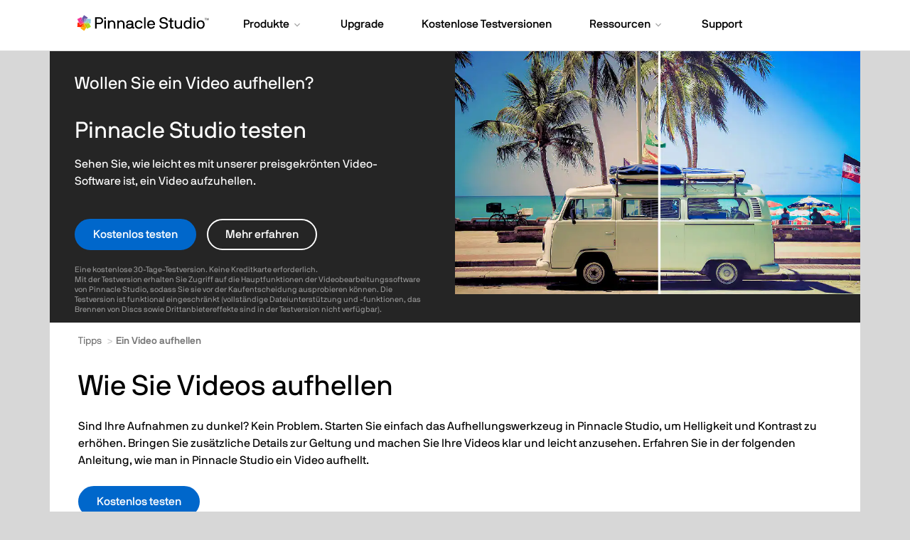

--- FILE ---
content_type: text/html; charset=utf-8
request_url: https://www.pinnaclesys.com/de/tips/corrections/video-brightener/
body_size: 7846
content:
<!doctype html>
<html lang="de">
<head>
<meta charset="utf-8">
<meta http-equiv="X-UA-Compatible" content="IE=edge">
<meta name="viewport" content="width=device-width, initial-scale=1">


<title>
Wie man in Pinnacle Studio ein Video afhellt
</title>
<meta name="description" content="
Wollen Sie erfahren, wie man ein Video aufhellt? Dann schauen Sie sich diese Kurzanleitung von Pinnacle Studio an! Wir zeigen Ihnen, was Sie benötigen, um Videos aufzuhellen. Pinnacle Studio jetzt testen!
">
<meta property="og:title" content="Pinnacle Studio 25 | Powerful Video Editing Software" />
<meta property="og:description" content="Choose Pinnacle Studio 25 for its powerful and precise video editing tools that inspire limitless creative opportunities for advanced moviemaking. Learn more!" />
<meta property="og:image" content="https://www.pinnaclesys.com/static/pin/images/social/pinn25-og.jpg" />
<meta name="twitter:title" content="Pinnacle Studio 25 | Powerful Video Editing Software">
<meta name="twitter:description" content="Choose Pinnacle Studio 25 for its powerful and precise video editing tools that inspire limitless creative opportunities for advanced moviemaking. Learn more!">
<meta name="twitter:image" content="https://www.pinnaclesys.com/static/pin/images/social/pinn25-og.jpg">
<meta name="twitter:card" content="summary_large_image">




	
		
<link rel="alternate" hreflang="x-default" href="https://www.pinnaclesys.com/en/tips/corrections/video-brightener/" />
	

		
		
<link rel="alternate" hreflang="de-de" href="https://www.pinnaclesys.com/de/tips/corrections/video-brightener/" />
		
<link rel="alternate" hreflang="en" href="https://www.pinnaclesys.com/en/tips/corrections/video-brightener/" />
		
	

<link rel="shortcut icon" href="/static/pin/images/favicon.ico">
<link rel="canonical" href="https://www.pinnaclesys.com/de/tips/corrections/video-brightener/">
<link rel="preload" href="/static/common/fonts/nbinternationalproreg-webfont.woff2" as="font" type="font/woff2" crossorigin>
<link rel="preload" href="/static/common/fonts/nbinternationalpromed-webfont.woff2" as="font" type="font/woff2" crossorigin>
<style>
@font-face{font-family:'NB-International';font-weight:400;font-style:normal;font-display:swap;src:url(/static/common/fonts/nbinternationalproreg-webfont.woff2) format('woff2')}@font-face{font-family:'NB-International';font-weight:400;font-style:italic;font-display:swap;src:url(/static/common/fonts/nbinternationalproita-webfont.woff2) format('woff2')}@font-face{font-family:'NB-International';font-weight:200;font-style:normal;font-display:swap;src:url(/static/common/fonts/nbinternationalprolig-webfont.woff2) format('woff2')}@font-face{font-family:'NB-International';font-weight:200;font-style:italic;font-display:swap;src:url(/static/common/fonts/nbinternationalproligita-webfont.woff2) format('woff2')}@font-face{font-family:'NB-International';font-weight:500;font-style:normal;font-display:swap;src:url(/static/common/fonts/nbinternationalpromed-webfont.woff2) format('woff2')}@font-face{font-weight:500;font-style:italic;font-display:swap;font-family:'NB-International';src:url(/static/common/fonts/nbinternationalpromedita-webfont.woff2) format('woff2')}@font-face{font-weight:700;font-style:normal;font-display:swap;font-family:'NB-International';src:url(/static/common/fonts/nbinternationalprobol-webfont.woff2) format('woff2')}@font-face{font-family:'NB-International';font-weight:700;font-style:italic;font-display:swap;src:url(/static/common/fonts/nbinternationalprobolita-webfont.woff2) format('woff2')}
</style>
<link rel="stylesheet" href="/static/common/css/bootstrap.min.css">
<link rel="stylesheet" href="/static/common/css/styles.css">
<link rel="preload" href="/static/common/fonts/glyphicons-halflings-regular.woff2" as="font" crossorigin="anonymous">
<link href="/static/common/css/magnific-popup.css" rel="stylesheet">

<link href="/static/pin/css/products/styles.css" rel="stylesheet">
<link rel="stylesheet" href="/static/pin/css/pages/seo/styles.css">
<link rel="stylesheet" href="/static/pin/css/pages/seo/feature-pages.css">
<link rel="stylesheet" href="/static/pin/css/pages/seo/tips.css">


<link rel="preconnect" href="https://www.googletagmanager.com">
<link rel="preload" href="/static/common/scripts/gtm/gtm-container.min.js" as="script"></link>
<script src="/static/common/scripts/gtm/gtm-container.min.js"></script>

<link rel="preload" href="/static/common/scripts/jquery-3.6.0.min.js" as="script"></link>
<link rel="preload" href="/static/common/scripts/dynamic-pricing/dynamic-pricing-promotions.min.js" as="script"></link>

<script src="/static/common/scripts/jquery-3.6.0.min.js"></script>
<script src="/static/common/scripts/dynamic-pricing/dynamic-pricing-promotions.min.js"></script>

<script src="https://cdn.optimizely.com/js/26745770617.js"></script>
</head>
<body id="pinnacle" class="pinnacle " style="" >
    <dl id="headersw" data-promo-sku="pinnaclesys">
        <dt data-promo-style="text-align"> <a data-promo-link="hswLink">
            <div class="hsw-msg" data-promo-style="background-color"> <div class="container"><span data-promo-text="hsw" data-promo-style="color" style="display:none;"></span> <img data-promo-image="hsw" style="display:none;"></div> </div>
            </a> </dt>
        <dd class="hsw-dtl" data-promo-style="text-align">
            <div aria-labelledby="headingOne"> <span data-promo-text="hswDetails" class="hswDetails"></span> </div>
        </dd>
    </dl>

<nav id="sitenav" class="navbar mega navbar-white pin">
  <div class="container">
    <div class="navbar-header">
      <button type="button" class="navbar-toggle collapsed" data-toggle="collapse" data-target="#navbar" aria-expanded="false" aria-controls="navbar"> <span class="sr-only">Navigation umschalten</span> <span class="icon-bar"></span><span class="icon-bar"></span><span class="icon-bar"></span> </button>
	  <a class="navbar-brand" href="/de/" data-track-event="e_navigation" data-track-attr-navlocation="header-navbar" data-track-attr-navcontent="topNav-pin"><img src="/static/pin/images/pin-logo.svg" alt="Pinnacle" title="Pinnacle"></a>
	</div>
    <div id="navbar" class="navbar-collapse collapse">
      <div class="nav-center">
        <ul class="nav navbar-nav topnav">
          <li class="li-products dropdown"> <a href="#" class="dropdown-toggle" data-hover="dropdown" data-toggle="dropdown" role="button" aria-haspopup="true" aria-expanded="false"><span class="nav-item">Produkte</span> <span class="drop-grey"></span></a>
            <ul class="dropdown-menu mega-full-width">
              <li>
                <div class="mega-content">
                  <div class="row nav-flex">
                    <div class="col-xs-12 col-sm-4 col-md-4 icon-col">
                      <div class="h5 icon video-editing-icon">Videobearbeitung</div>
                      <ul class="nav-items">
                        <li><a href="/de/products/studio/standard/" data-track-event="e_navigation" data-track-attr-navlocation="header-navbar" data-track-attr-navcontent="topNav-products-pin-studio-std">Pinnacle Studio</a></li>
                        <li><a href="/de/products/studio/ultimate/" data-track-event="e_navigation" data-track-attr-navlocation="header-navbar" data-track-attr-navcontent="topNav-products-pin-studio-ult">Pinnacle Studio Ultimate</a></li>
                        <li class="mar-t-10"><a href="/de/products/studio/" class="nav-link" data-track-event="e_navigation" data-track-attr-navlocation="header-navbar" data-track-attr-navcontent="topNav-menu-products">Pinnacle Studio-Produktlinie</a></li>
                      </ul>
                    </div>
                    <div class="col-xs-12 col-sm-4 col-md-3 border-left icon-col">
                      <div class="h5 icon other-icon">Weitere Produkte</div>
                      <ul class="nav-items">
                        <li><a href="/de/products/dazzle/dvd-recorder-hd/" data-track-event="e_navigation" data-track-attr-navlocation="header-navbar" data-track-attr-navcontent="topNav-products-other-dazzle-dvd-recorder">Dazzle DVD Recorder</a></li>
                        <li><a href="/de/products/multicam-capture/" data-track-event="e_navigation" data-track-attr-navlocation="header-navbar" data-track-attr-navcontent="topNav-products-other-multicam-capture">MultiCam Capture</a></li>
                      </ul>
                    </div>
                    <div class="col-xs-12 col-sm-4 col-md-5 feature-col">
                      <div class="row feature-product">
                        <div class="col-md-6 col-lg-6">
                          <div class="nav-ft-image"><a href="/de/free-trials/" data-track-event="e_navigation" data-track-attr-navlocation="header-navbar" data-track-attr-navcontent="topNav-products-feature-download-pin">
                            <div class="feature-description">
                              <p><span>Pinnacle Studio herunterladen</span></p>
                            </div>
                            </a> </div>
                        </div>
                        <div class="col-xs-12 col-sm-12 col-md-6 col-lg-6 gray-wrap">
                          <div class="feature-info">
                            <div class="h5">Upgrade</div>
                            <p>Holen Sie sich die neueste Version von <span class="nowrap">Pinnacle Studio.</span></p>
                            <p><a href="/de/upgrade/studio/" data-track-event="e_navigation" data-track-attr-navlocation="header-navbar" data-track-attr-navcontent="topNav-product-upgrade" class="nav-link">Jetzt upgraden</a></p>
                          </div>
                        </div>
                      </div>
                    </div>
                  </div>
                </div>
              </li>
            </ul>
          </li>
          <li class="li-special-offers"><a href="/de/upgrade/studio/" data-track-event="e_navigation" data-track-attr-navlocation="header-navbar" data-track-attr-navcontent="topNav-upgrade"><span class="nav-item">Upgrade</span></a></li>
          <li class="li-free-trials"><a href="/de/free-trials/" data-track-event="e_navigation" data-track-attr-navlocation="header-navbar" data-track-attr-navcontent="topNav-free-trials"><span class="nav-item">Kostenlose Testversionen</span></a></li>
          <!--li class="li-pricing"><a href="/de/pricing/?nav=prc"><span class="nav-item">Pricing</span></a></li-->
          <li class="li-resources dropdown"><a href="#" class="dropdown-toggle" data-toggle="dropdown" data-hover="dropdown" role="button" aria-haspopup="true" aria-expanded="false"><span class="nav-item">Ressourcen</span> <span class="drop-grey"></span></a>
            <ul class="dropdown-menu mega-full-width">
              <li>
                <div class="mega-content">
                  <div class="row nav-flex">
                    <div class="col-xs-12 col-sm-4 col-md-3 gray-col">
                      <div class="h5 icon resources-icon">Ressourcen</div>
                      <ul class="nav-items">
                        <li><a href="/de/learn/" data-track-event="e_navigation" data-track-attr-navlocation="header-navbar" data-track-attr-navcontent="topNav-resources-learn">Lerncenter</a></li>
                        <li><a href="https://learn.corel.com/video-tutorials/pinnacle-studio-tutorials/whats-new-in-pinnacle-studio/?_gl=1*1vdhm0b*_ga*MTk4OTgxMzA2Mi4xNjgzNjQxNDEw*_ga_B2HX77LGVW*MTY4MzY0MTQwOS4yLjEuMTY4NTQ2NzM0OS41OS4wLjA." target="_blank" data-track-event="e_navigation" data-track-attr-navlocation="header-navbar" data-track-attr-navcontent="topNav-resources-tutorials">Tutorials</a></li>
                        <li><a href="http://help.pinnaclesys.com/pinnacle/how-to/index.html?app=Pinnacle-Studio&lang=de" target="_blank" data-track-event="e_navigation" data-track-attr-navlocation="header-navbar" data-track-attr-navcontent="topNav-resources-user-guide">Benutzerhandbuch</a></li>
                      </ul>
                    </div>
                    <div class="col-xs-12 col-sm-4 col-md-4 icon-col">
                      <div class="h5 icon guides-icon">Anleitungen</div>
                      <div class="row">
                        <div class="col-md-12">
                          <ul class="nav-items">
                            <li><a href="/de/tips/stop-motion/" data-track-event="e_navigation" data-track-attr-navlocation="header-navbar" data-track-attr-navcontent="topNav-resources-guides-stop-motion-animation">Stop-Motion-Animation</a></li>
                          </ul>
                        </div>
                      </div>
                    </div>
                    <div class="col-xs-12 col-sm-4 col-md-5 icon-col border-left">
                      <div class="h5 icon features-icon">Tipps</div>
                      <div class="col-xs-12">
                        <ul class="nav-items">
                          <li><a href="/de/tips/gopro-video/" data-track-event="e_navigation" data-track-attr-navlocation="header-navbar" data-track-attr-navcontent="topNav-resources-tips-gopro-video">GoPro-Videos</a></li>
                          <li><a href="/de/tips/4k-video/" data-track-event="e_navigation" data-track-attr-navlocation="header-navbar" data-track-attr-navcontent="topNav-resources-tips-4k-video">4K-Videos</a></li>
                          <li><a href="/de/tips/dvd/dvd-burner/" data-track-event="e_navigation" data-track-attr-navlocation="header-navbar" data-track-attr-navcontent="topNav-resources-tips-dvd-burner">DVDs brennen</a></li>
                        </ul>
                      </div>
                    </div>
                  </div>
                </div>
              </li>
            </ul>
          </li>
          <li class="li-support"><a href="/de/support/" data-track-event="e_navigation" data-track-attr-navlocation="header-navbar" data-track-attr-navcontent="topNav-support"><span class="nav-item">Support</span></a></li>
        </ul>
      </div>
    </div>
  </div>
</nav>
<script>
    function openChat(){
    var height = 800;
    var width = 576;
    var top = screen.height;
    var left = screen.width;
    window.open(
        'https://chat.corel.com/?group=pinnacle&language=de', 
        'corelchat', 
        'location=yes,height='+height+',width='+width+',top='+top+',left='+left+',resizable=0,status=yes'
    );
	}
</script>
 


<!--/header-container-->
<div class="container product-page">
  <div class="row hero">
    <div class="col-sm-6">
      <div class="text-holder">
        <h3>Wollen Sie ein Video aufhellen?</h3>
        <h2>Pinnacle Studio testen</h2>
        <p>Sehen Sie, wie leicht es mit unserer preisgekrönten Video-Software ist, ein Video aufzuhellen.</p>
		<div class="button clearfix" style="padding-bottom: 10px;"> 
		  <a href="https://cdn.pinnaclesys.com/trial/1/PinnacleTrial_ESD.exe" data-track-event="e_trialDownload" data-track-attr-productsku="ESDPNST26STML" class="btn btn-primary" role="button" id="pin-trial-de">Kostenlos testen</a>
		  <a href="/de/products/studio/ultimate/" class="btn btn-secondary dark learn-more" role="button">Mehr erfahren</a>
		</div>
		<p class="disclaimer">Eine kostenlose 30-Tage-Testversion. Keine Kreditkarte erforderlich.<br>
		Mit der Testversion erhalten Sie Zugriff auf die Hauptfunktionen der Videobearbeitungssoftware von Pinnacle Studio, sodass Sie sie vor der Kaufentscheidung ausprobieren können. Die Testversion ist funktional eingeschränkt (vollständige Dateiunterstützung und -funktionen, das Brennen von Discs sowie Drittanbietereffekte sind in der Testversion nicht verfügbar).</p>
      </div>
    </div>
    <div class="col-sm-6 image">
      <img intrinsicsize="900x540" height="540" width="900" src="/static/pin/images/pages/tips/corrections/video-brightener-hero.jpg" alt="Ein Video aufhellen"/>
    </div>
  </div>
  <!-- end row -->

  <div class="row">
    <div class="main-content wide">
      <div class="content">
        <ol class="breadcrumb">
          <li><a href="/de/tips/">Tipps</a></li>
          <li class="active">Ein Video aufhellen</li>
        </ol>

        <h1>Wie Sie Videos aufhellen</h1>
        <p>Sind Ihre Aufnahmen zu dunkel? Kein Problem. Starten Sie einfach das Aufhellungswerkzeug in Pinnacle Studio, um Helligkeit und Kontrast zu erhöhen. Bringen Sie zusätzliche Details zur Geltung und machen Sie Ihre Videos klar und leicht anzusehen. Erfahren Sie in der folgenden Anleitung, wie man in Pinnacle Studio ein Video aufhellt.</p>
        <div class="button clearfix"> <a href="https://cdn.pinnaclesys.com/trial/1/PinnacleTrial_ESD.exe" data-track-event="e_trialDownload" data-track-attr-productsku="ESDPNST26STML" data-track-attr-context="trial-2" class="btn btn-primary" role="button" id="pin-trial-de" >Kostenlos testen</a></div>

        <div class="tutorial">
          <div class="row">
            <div class="col-sm-6">
              <h2><span class="number">1.</span> Pinnacle Studio installieren</h2>
              <p>Um die Videobearbeitungssoftware Pinnacle Studio auf Ihrem PC zu installieren, laden Sie die obige Installationsdatei herunter und führen Sie sie aus. Folgen Sie den weiteren Anweisungen auf dem Bildschirm, um den Setup-Vorgang abzuschließen.</p>
            </div>
            <div class="col-sm-6"></div>
          </div>
          <div class="row">
            <div class="col-sm-6">
              <h2><span class="number">2.</span> Öffnen Sie das Editor-Fenster.</h2>
              <p>Ziehen Sie das Video aus der Bibliothek auf die Zeitleiste. Wählen Sie in der <strong>Bearbeiten</strong>-Registerkarte das <strong>Editor</strong>-Fenster. Dadurch wird das Editor-Fenster geöffnet und eine Optionen-Leiste oben angezeigt.</p>
            </div>
            <div class="col-sm-6"><img intrinsicsize="720x450" height="450" width="720" src="/static/pin/images/pages/tips/corrections/video-brightener-1.jpg" alt="Öffnen Sie das Editor-Fenster"></div>
          </div>
          <div class="row">
            <div class="col-sm-6">
              <h2><span class="number">3.</span> Helligkeit erhöhen</h2>
			  <p>Wählen Sie in der Optionen-Leiste <strong>Korrekturen > Verbessern</strong>. Auf der <strong>Verbessern</strong>-Registerkarte finden Sie verschiedene Möglichkeiten, Videos aufzuhellen.</p>
            </div>
            <div class="col-sm-6"><img intrinsicsize="720x450" height="450" width="720" src="/static/pin/images/pages/tips/corrections/video-brightener-2.jpg" alt="Helligkeit erhöhen"></div>
          </div>
        </div>
        <!-- END tutorial -->
      </div>
        <div class="feature-list">
            <h2>Mit Pinnacle Studio kann man viel mehr machen als nur Videos aufzuhellen.</h2>
			<p>Schauen Sie sich einige weitere Funktionen zur Videobearbeitung an, die Pinnacle Studio Ihnen bietet, wie <a href="/de/tips/corrections/video-resolution/">Wie man die Videoauflösung anpasst</a>, <a href="/de/tips/corrections/video-aspect-ratio-changer/">Wie man das Seitenverhältnis eines Videos ändert</a>, <a href="/de/tips/corrections/improve-video-quality/">Wie man die Videoqualität verbessert</a> und weitere! Jetzt ist es einfacher denn je, hochqualitative Filme und Videos zu erstellen. Bringen Sie Ihre Videos mit Pinnacle Studio auf ein höheres Niveau</p>
			
            <div class="row">
                <div class="col-xs-3 feature">
                    <a href="/de/tips/make/youtube-video-maker/"><img intrinsicsize="900x540" height="540" width="900" src="/static/pin/images/pages/tips/make/youtube-video-maker-hero.jpg" alt="YouTube-Video erstellen"></a>
                    <span class="number">So erstellen Sie ein YouTube-Video</span>
                </div>
                <div class="col-xs-3 feature">
                    <a href="/de/tips/make/make-a-movie/"><img intrinsicsize="900x540" height="540" width="900" src="/static/pin/images/pages/tips/make/make-a-movie-hero.jpg" alt="Einen Film machen"></a>
                    <span class="number">Wie man einen Film macht</span>
                </div>
                <div class="col-xs-3 feature">
                    <a href="/de/tips/make/make-a-film/"><img intrinsicsize="900x540" height="540" width="900" src="/static/pin/images/pages/tips/make/make-a-film-hero.jpg" alt="Filme machen"></a>
                    <span class="number">Wie man Filme macht</span>
                </div>
                <div class="col-xs-3 feature">
                    <a href="/de/tips/make/make-a-music-video/"><img intrinsicsize="900x540" height="540" width="900" src="/static/pin/images/pages/tips/make/make-a-music-video-hero.jpg" alt="Ein Musikvideo erstellen"></a>
                    <span class="number">Wie man Musikvideos erstellt</span>
                </div>
            </div>
        </div>
        <!-- end feature-list -->


      <div class="content">
        <div class="center">
            <h2>Holen Sie sich die beste Software zum Aufhellen von Videos, die es gibt</h2>
            <p>Wollen Sie ein Video aufhellen? Mit den leistungsstarken Videobearbeitungsfunktionen von Pinnacle Studio können Sie die Helligkeit Ihrer Videos ganz einfach ändern; machen Sie Ihr Video heller oder dunkler, um es besser betrachten zu können. Klicken Sie unten, um Ihre kostenlose 30-tägige Testversion herunterzuladen und Pinnacle Studio jetzt zu testen!</p>
            <div class="button clearfix"> 
              <a href="https://cdn.pinnaclesys.com/trial/1/PinnacleTrial_ESD.exe" data-track-event="e_trialDownload" data-track-attr-productsku="ESDPNST26STML" data-track-attr-context="trial-3" class="btn btn-primary" role="button" id="pin-trial-de">Kostenlose testversion herunterladen</a>
            </div>
        </div>
    </div>
    <!-- end main-content wide -->
  </div>
  <!-- end row -->
</div>
    </div>
<!-- end product-page -->


<footer id="pin">
	<div class="ft-links footer-nav">
	  <div class="container">
		<div class="row">
		  <div class="col-lg-3 col-md-4 col-sm-4 logo-wrapper">
			<div class="footer-logo"> <a href="/" data-track-event="e_navigation" data-track-attr-navlocation="footer-nav" data-track-attr-navcontent="footerlink-pin"> <img src="/static/pin/images/pin-logo-white.svg" class="img-responsive" alt="Pinnacle Studio" title="Pinnacle Studio"> </a> </div>
			<div class="">
			  <ul class="ft-social-list">
				<li class="yt"><a rel="noopener" href="https://www.youtube.com/user/PinnacleStudioLife" data-track-event="e_navigation" data-track-attr-navlocation="footer-nav" data-track-attr-navcontent="footerlink-social-youtube" target="_blank" title="Pinnacle Studio YouTube" alt="Pinnacle Studio YouTube">
				  <svg id="YouTube" xmlns="http://www.w3.org/2000/svg" width="20" height="14.018" viewBox="0 0 20 14.018">
					<path id="vector" d="M17.792,1.415a2.519,2.519,0,0,1,1.771,1.771A26.113,26.113,0,0,1,20,8a25.648,25.648,0,0,1-.424,4.814A2.519,2.519,0,0,1,17.8,14.585c-1.553.424-7.8.424-7.8.424s-6.252,0-7.8-.424A2.519,2.519,0,0,1,.424,12.814,25.722,25.722,0,0,1,0,8,26.316,26.316,0,0,1,.411,3.2,2.519,2.519,0,0,1,2.182,1.428C3.736,1,9.987.991,9.987.991S16.239.991,17.792,1.415ZM13.184,8,8,11V5Z" transform="translate(0 -0.991)" fill-rule="evenodd"/>
				  </svg>
				  </a></li>
			  </ul>
			</div>
			<p class="ft-copyright">Copyright © <span id="current-year">2023</span> Corel Corporation. <span class="wrap">Alle Rechte vorbehalten.</span></p>
		  </div>
		  <div class="col-lg-9 col-md-8 col-sm-7">
			<div class="row">
			  <div class="col-lg-4 col-xs-4 footer-nav-item">
				<div class="h6">Produkte</div>
				<ul class="ft-menu-list">
				  <li><a href="/de/products/studio/" data-track-event="e_navigation" data-track-attr-navlocation="footer-nav" data-track-attr-navcontent="footerlink-products-pinnacle-studio">Pinnacle Studio</a></li>
				  <li><a href="/de/products/studio/ultimate/" data-track-event="e_navigation" data-track-attr-navlocation="footer-nav" data-track-attr-navcontent="footerlink-products-pinnacle-studio-ult">Pinnacle Studio Ultimate</a></li>
				  <li><a href="/de/products/dazzle/dvd-recorder-hd/" data-track-event="e_navigation" data-track-attr-navlocation="footer-nav" data-track-attr-navcontent="footerlink-products-dazzle-dvd-recorder">Dazzle DVD Recorder</a></li>
				  <li><a href="/de/products/multicam-capture/" data-track-event="e_navigation" data-track-attr-navlocation="footer-nav" data-track-attr-navcontent="footerlink-products-multicam-capture">MultiCam Capture</a></li>
				</ul>
			  </div>
			  <div class="col-lg-4 col-xs-4 footer-nav-item">
				<div class="h6">Schnellverknüpfungen</div>
				<ul class="ft-menu-list">
				  <li><a href="/de/upgrade/studio/" data-track-event="e_navigation" data-track-attr-navlocation="footer-nav" data-track-attr-navcontent="footerlink-quicklinks-upgrade-software">Software upgraden</a></li>
				  <li><a href="/de/register/products/" data-track-event="e_navigation" data-track-attr-navlocation="footer-nav" data-track-attr-navcontent="footerlink-quicklinks-register">Software registrieren</a></li>
				  <li><a href="http://learn.corel.com/video-tutorials/pinnacle-studio-tutorials/" target="_blank" data-track-event="e_navigation" data-track-attr-navlocation="footer-nav" data-track-attr-navcontent="footerlink-quicklinks-tutorials">Tutorials</a></li>
				  <li><a class="popup-link" href="/static/common/modals/corel-advantage/de.html" data-track-event="e_navigation" data-track-attr-navlocation="footer-nav" data-track-attr-navcontent="footerlink-quicklinks-corel-advantage">The Corel Advantage</a></li>
				</ul>
			  </div>
			  <div class="col-lg-4 col-xs-4 footer-nav-item">
				<div class="h6">Rechtliche Hinweise</div>
				<ul class="ft-menu-list">
				  <li><a rel="noopener" href="https://www.corel.com/en/terms-of-use/" data-track-event="e_navigation" data-track-attr-navlocation="footer-nav" data-track-attr-navcontent="footerlink-legal-terms-of-use" target="_blank">Nutzungsbedingungen</a></li>
				  <li><a rel="noopener" href="https://www.corel.com/privacy/" data-track-event="e_navigation" data-track-attr-navlocation="footer-nav" data-track-attr-navcontent="footerlink-legal-privacy" target="_blank">Datenschutz</a></li>
				  <li><a href="https://www.corel.com/cookies/" data-track-event="e_navigation" data-track-attr-navlocation="footer-nav" data-track-attr-navcontent="footerlink-legal-cookies">Cookies</a></li>
				  <li><a href="https://www.corel.com/eula/" data-track-event="e_navigation" data-track-attr-navlocation="footer-nav" data-track-attr-navcontent="footerlink-legal-eula">EULA</a></li>
				  <li><a href="https://www.corel.com/de/legal-information/" data-track-event="e_navigation" data-track-attr-navlocation="footer-nav" data-track-attr-navcontent="footerlink-legal">Rechtliche Hinweise</a></li>
				  <li><a href="https://www.corel.com/privacy/form/" data-track-event="e_navigation" data-track-attr-navlocation="footer-nav" data-track-attr-navcontent="footerlink-legal-privacy-form" target="_blank" rel="noopener">Meine Informationen nicht verkaufen/weitergeben</a></li>
				  <li><a class="optanon-show-settings" data-track-attr-navlocation="footer-nav" data-track-attr-navcontent="footerlink-legal-manage-cookies">Meine Cookies verwalten</a></li>
				  <li><a href="https://www.corel.com/de/imprint/" data-track-event="e_navigation" data-track-attr-navlocation="footer-nav" data-track-attr-navcontent="footerlink-legal-impressum">Impressum</a></li>
				</ul>
			  </div>
			</div>
		  </div>
		</div>
		<div class="footer-bar">
		  <div class="lang">
			<div class="btn-group language-selector">
			  <button type="button" class="btn dropdown-toggle" id="dropdownMenuLang" data-toggle="dropdown" aria-haspopup="true" aria-expanded="false"><i class="bi bi-globe2"></i><span class="loc px-2"></span><i class="bi-chevron-up"></i> </button>
			  <ul class="dropdown-menu lang-selector" aria-labelledby="dropdownMenuLang">
				
				<li class="selected">
				<a href="/de/" onclick="tracking.languageChange (window.location.pathname.split('/')[1], 'de');">Deutsch</a>
				</li>
				
				<li >
				<a href="/en/" onclick="tracking.languageChange (window.location.pathname.split('/')[1], 'en');">English</a>
				</li>
				
				<li >
				<a href="/es/" onclick="tracking.languageChange (window.location.pathname.split('/')[1], 'es');">Español</a>
				</li>
				
				<li >
				<a href="/fr/" onclick="tracking.languageChange (window.location.pathname.split('/')[1], 'fr');">Français</a>
				</li>
				
				<li >
				<a href="/it/" onclick="tracking.languageChange (window.location.pathname.split('/')[1], 'it');">Italiano</a>
				</li>
				
				<li >
				<a href="/nl/" onclick="tracking.languageChange (window.location.pathname.split('/')[1], 'nl');">Nederlands</a>
				</li>
				
			  </ul>
			</div>
			<script>
				var langName = $('.lang-selector li.selected a').text();

				$(function() {
				  $('#dropdownMenuLang .loc').append(langName);
				});
			  </script>
		  </div>
		</div>
	  </div>
	</div>
  </footer>
  <div id="pcu_data" style="display:none">PageDimension:1200,750</div>


<script src="/static/common/scripts/_common-footer-scripts-async.min.js" async></script>
<script src="/static/common/scripts/dynamic-pricing/dynamic-pricing.optinmonster.min.js" async></script>
<script src="/static/common/scripts/_common-footer-scripts.min.js"></script>
<script src="/static/common/scripts/jquery.lazyloadxt.extra.min.js"></script>
<script src="/static/common/scripts/jquery.magnific-popup.min.js"></script>
<script>
$(function() {
  $('.hsw-popup').magnificPopup({type:'image'});
  // HSW toggle
	$('#headersw dt').click(function(){
		if(!$.trim( $(".hswDetails").html() ).length) {
            $(".hsw-dtl").css("display", "none");
        } else {
			$(".hsw-dtl").slideToggle();
		}
	});
	//HSW styles
	startHSW();
	var HSWpromoTimeout = 0;
	var HSWtotalWait = 3000;
	var HSWinterval = 100;
	function startHSW() {
		setTimeout (function (){
			if (promotions.getPromosDisplayed()) {
				var hswbg = $('.hsw-msg').css('background-color');
				var hswcolor = $('.hsw-msg span').css('color');
				$('.hsw-btn').css({color:hswbg, background:hswcolor});
			}
			else {
				if (HSWpromoTimeout < HSWtotalWait) {
					HSWpromoTimeout += interval;
					startHSW();
				}
			}
		}, interval);
	}
});
//Footer date
var mySpan = document.getElementById("current-year");
if (mySpan != null) {
	mySpan.innerHTML = new Date().getFullYear();
}
// Dynamic promos popup
registerPopup();
var promoTimeout = 0;
var totalWait = 3000;
var interval = 100;
function registerPopup() {
	setTimeout (function (){
		if (promotions.getPromosDisplayed()) {
			/*$('.promo-popup-link').magnificPopup({type: 'ajax'});*/
		}
		else {
			if (promoTimeout < totalWait) {
				promoTimeout += interval;
				registerPopup();
			}
		}
	}, interval);
}
//Countdown
var pathArray = window.location.pathname.split('/');
var paramLang = pathArray[1];

startCountdown();
function startCountdown() {
	setTimeout (function (){
		if (promotions.getPromosDisplayed()) {
			var countdownExpiry = promotions.getCountdownExpiry();
			if (!countdownExpiry) {
				return;
			}
			$('#simple_timer').syotimer({
				year: countdownExpiry.year,
				month: countdownExpiry.month,
				day: countdownExpiry.day,
				hour: countdownExpiry.hour,
				minute: 00,
				timeZone: -5,
				lang: paramLang
			});
            $('.simple_timer_bn').syotimer({
                year: countdownExpiry.year,
                month: countdownExpiry.month,
                day: countdownExpiry.day,
                hour: countdownExpiry.hour,
                minute: 00,
                timeZone: -5,
                lang: paramLang
            });
		}
		else {
			if (promoTimeout < totalWait) {
				promoTimeout += interval;
				startCountdown();
			}
		}
	}, interval);
}
// ipm
if (pricing.getQueryStringParam('ipm') == 'true') {
	$('.hideInIPM').hide();
}
</script>


<script>
$(function () {
	$('[data-toggle="popover"]').popover();

	var currency = pricing.getCurrency();
	if (currency != "en-AU" && currency != "ja-JP" && currency != "es-MX" && currency != "en-NZ" && currency != "en-ZA" && currency != "pl-PL" && currency != "pt-BR" && currency != "ru-RU" && currency != "zh-HK" && currency != "zh-TW") {
		$('.li-dazzle').css('display','block');
		$('.ap-hardware').css('display','block');
		$('.home-bucket.dazzle').css('display','block');
	}
	else {
		$('.home-bucket.pin-ult').css('display','block');
	}
	if (currency == "en-US") {
		$('.home-bucket.academic').css('display','block');
	}
	else {
		$('.home-bucket.updates').css('display','block');
	}
	if (currency == "de-DE") {
		$('.de-only').css('display','inline-block');
	}
});
</script>

<script src="https://maxcdn.bootstrapcdn.com/bootstrap/3.3.7/js/bootstrap.min.js" integrity="sha384-Tc5IQib027qvyjSMfHjOMaLkfuWVxZxUPnCJA7l2mCWNIpG9mGCD8wGNIcPD7Txa" crossorigin="anonymous"></script>

<!-- Google Code for Remarketing tag -->
<script>
/* <![CDATA[ */
var google_conversion_id = 998597908;
var google_conversion_label = "3rAICIynggUQlMqV3AM";
var google_custom_params = window.google_tag_params;
var google_remarketing_only = true;
/* ]]> */
</script>
<script src="//www.googleadservices.com/pagead/conversion.js"></script>
<noscript>
<div style="display:inline;">
<img height="1" width="1" style="border-style:none;" alt="" src="//googleads.g.doubleclick.net/pagead/viewthroughconversion/998597908/?value=1.00&amp;currency_code=USD&amp;label=3rAICIynggUQlMqV3AM&amp;guid=ON&amp;script=0"/>
</div>
</noscript>

<script src="/static/common/scripts/asset-telemetry/obfuscated_pinnaclesys.js"></script>
<script src="/static/pin/scripts/downloadtrial.js"></script>
 


<script>
promotions.init(["_BUYURL_DEFAULT_"]);
promotions.display();
</script>
</body>
</html>

--- FILE ---
content_type: text/css
request_url: https://www.pinnaclesys.com/static/pin/css/products/styles.css
body_size: 756
content:
img.product-box {width: 100%;}
.product-row .products {padding-top: 1em; padding-bottom: 1em;}
.creative-packs-list ul { padding: 0; margin: 0; list-style-type: none ;}
.all-products {margin-top: 2em;}
.desc { font-style: italic; margin-top: -10px;}
.no-wrap {white-space: nowrap;}
.product-name { text-align: center; color: #000; border-top-left-radius: 5px; border-top-right-radius: 5px; position: relative}
.product-name h3 { margin: 0; font-weight: bold;}
.product-name p {margin-bottom: 0;}
.products-studio, .products-studio:hover { color: inherit; text-decoration: none;}
.is-table-row .product-info { background: #fff; border-radius: 5px; height: 100%; box-shadow: 0 0 5px #888888;}
.buy.options {text-align: center;}
.lto-badge.family p { font-weight: bold; color: #EA552B; margin: 0;}
.list-box ul li:before { content: "\e013"; font-family: 'Glyphicons Halflings'; color: #458e48; display: inline-block; margin-left: -1.55em; width: 1.55em; -webkit-text-stroke: 1px white;}
.product-highlights {padding: 20px 0 40px;}
.product-highlights .new, .product-highlights .enhanced { font-weight: bold; color: #EA562D; text-transform: uppercase;}
.list-box h4 { font-size: 100%; font-weight: bold;}
.list-box { padding-left: 15px; padding-right: 15px; padding-top: 15px; padding-bottom: 15px;}
.list-box ul {padding-left: 22px;list-style: none;}
.is-table-row .prod-studio, .is-table-row .prod-plus, .is-table-row .prod-ult {display: flex; flex-direction: column;}
.row.equal { display: flex; flex-wrap: wrap;}
.family .hero .new-inline { color: #333 !important; }
.family .new-inline { color: #333; font-weight: 600; }
.new-inline, .improved-inline, .enhanced-inline { font-weight: 700; text-transform: uppercase; font-style: italic; color: #009cff !important; }
.label.label-promo {background-color: rgb(171, 74, 220); font-weight: 500; width: 100%; display: inline-block; padding: 10px; font-size: 14px; text-transform: uppercase; border-radius: 5px 5px 0 0; margin-top: 0}
.label-promo-container {position: absolute; width: 100%;}
.list-box li.disable-item {color: #d4d4d4}
.list-box li.disable-item:before {color: #d4d4d4; content: "\e014"; font-family: 'Glyphicons Halflings';}
.product-links {margin-bottom: 30px; text-align: center; font-size: 16px;}
.product-boxshot {margin: 0 auto; padding-top: 40px; max-width: 180px; text-align: center;}
.panel-heading {font-size: 20px;}
#video-editing-software .intro p { font-size: 16px; }
#video-editing-software .product-highlights p { font-size: 18px; }

@media (max-width: 767px) {
	.product-info {margin-bottom: 20px;}
	.product-highlights {padding: 40px 0;}
	#video-editing-software .intro p, .product-highlights p { font-size: 14px; }
}

--- FILE ---
content_type: text/css
request_url: https://www.pinnaclesys.com/static/pin/css/pages/seo/styles.css
body_size: 1855
content:
body { background: #d7d7d7; }
.products nav ul.top-level li.li-products a.top { background: #000000 !important; color: #DBE0EB !important; }
footer { margin-top: 0em; }
.breadcrumb { list-style-type: none; padding: 10px 25px 10px 25px !important; margin: 0 !important; float: left; border-top-left-radius: 0; border-top-right-radius: 0; background: rgba(0,0,0,.3) !important; }
.breadcrumb li { display: inline; padding: 0; margin: 0; color: #fff; background: none; background-position: right 7px; text-shadow: 1px 1px 8px rgba(0,0,0,.3); }
.breadcrumb li.last { background: none; }
.breadcrumb li a { text-decoration: none; color: #fff; }
.breadcrumb li a:hover { color: #fff; }
.breadcrumb li.active { font-weight: bold; color: #fff; }
.button { text-align: center; }
a.BuyLink { margin: 0 6px 12px 0; text-decoration: none; line-height: 22px; }
.buttons { margin-top: 12px; }
.buttons p { margin-bottom: 0 !important; }
#sTop .inner { width: 1200px; margin: 0 auto; margin-left: -15px; padding: 0; display: table; background-color: #fff; background-repeat: no-repeat; background-position: 0 0; }
#sTop .inner.pro { background: url(/static/vsp/images/pages/seo/hero-vsp-2018.jpg); }
#sTop .inner.ult { background: url(/static/vsp/images/pages/seo/hero-vsu-2018.jpg); }
#box-shot { float: right; text-align: center; width: 25%; margin: 0; position: relative; margin: 10px 0 0 0; }
#info-product { margin: 0 auto; margin-top: 65px; padding: 20px 20px 20px 280px; display: inherit; color: #fff; }
#info-product .title { text-align: center; padding-top: 15px; }
#info-product .button { text-shadow: none; }
#info-product .button a { text-align: center; display: block; }
.button.clearfix { display: inline-block; }
.productPage_content .inner { background: #fff; min-width: 974px; max-width: 1200px; margin: 0 auto; display: table;/*padding: 150px 0 50px;/*text-align: center;*/ }
.inner p, .main-content.wide p { margin: 0 0 24px; }
.sample-image { text-align: center; margin: 40px 0; }
.main-content ul, .main-content ol { font-size: 16px !important; line-height: 22px !important; }
.main-content.two-col { width: 74% !important; float: left; }
.main-content.two-col .content, .main-content.wide .content { padding-left: 50px !important; padding-right: 50px !important; }
.main-content.wide { padding: 20px 0; background-color: #fff; ; }
.main-content.two-col .content h1 { font-size: 280%; font-weight: normal; margin-bottom: 20px; }
.side-content.two-col { width: 25%; float: right; border-left: 1px solid #ccc; }
.side-content .side-links { /* border-top: 1px solid #ccc; */ margin-left: 15px; margin-right: 15px; }
.side-content .side-links ul { padding: 0; margin: 0; list-style: none; }
.side-content .side-links ul li { font-size: 12px; }
.side-content .side-links ul.sublist { padding-left: 15px; }
.side-content .side-links h2 { font-size: 160%; font-weight: normal; padding: 0; margin: 10px 0 10px 0; }
.main-content h2, .side-content h2 { font-size: 22px !important; margin-top: 20px!important; margin-bottom: 10px!important; }
.main-content h3, .side-content h3 { clear: both; font-size: 19px !important; padding: 8px 0 8px 0; }
.main-content h4, .side-content h4 { font-size: 14px !important; line-height: 21px !important; }
.main-content p, .side-content .text-holder p, .main-content .wide p { font-size: 16px !important; line-height: 22px !important; }
#priceBar { position: relative; margin-top: 20px; padding: 0; }
#priceBar .BuyLink button { margin: 8px 0 9px; min-width: 0; padding-left: 25px; padding-right: 25px; }
#priceBar .price { margin: 0 0 12px; padding: 0; }
#priceBar .priceDisplayStrikethrough { font-size: 18px; line-height: 18px; color: #acacac; text-decoration: line-through; }
#priceBar .priceDisplayNormal { display: block; font-size: 25px; color: #333; font-family: Tahoma, Arial, Helvetica, sans-serif; }
#priceBar .styled-radio { padding-bottom: 10px; }
.styled-radio label { display: inline-block; cursor: pointer; position: relative; padding-left: 25px; margin-right: 15px; padding-left: 0; font-size: 13px; }
#priceBar .styled-select { width: 210px; height: 28px; overflow: hidden; margin: 0 0 5px; background: #2c2c2c url(/static/vsp/images/dropdown_arrow_default.png) no-repeat right; }
#priceBar .styled-select select { background: transparent; color: #fff; width: 230px; min-width: 210px; padding: 0 0 0 5px; font-size: 14px; border: 0; border-radius: 0; height: 28px; -webkit-appearance: none; -moz-appearance: none; width: 230px/9; width: -moz-min-content; width: -webkit-min-content; }
#priceBar .styled-select option { color: #009cff; }
#priceBar .styled-select select::-ms-value {
 background: none; /* THIS LINE REMOVES THE BLUE BACKGROUND FOR IE */
}
#priceBar .form-control { display: block; width: 210px; }
#priceBar .instructions { background: none; font-size: 12px; line-height: 12px; margin: 0; padding: 0; clear: both; }
#priceBar .instructions a { display: block; background: url(/static/vsp/images/products/videostudio/x9/icon-info.png) top left no-repeat; padding-left: 22px; line-height: 20px; }
#priceBar .guarantee-badge { position: absolute; top: 50px; right: 10px; }
#priceBar .win-badge { position: absolute; top: 150px; right: 25px; }
#advantages { list-style-type: none; padding: 3px 0 0 0; font-size: 18px; margin: 1em 0; line-height: 27px; }
#pricing-tabs li { border-top: 2px solid #262626; background: #262626; color: #c6c6c6; margin: 0; width: 50%; padding: 8px 0 6px; font-size: 15px; }
#pricing-tabs li.active { background: inherit; background: none\9; color: #fff; border-top: 2px solid #009cff; padding: 8px 0 6px; }
#pricing-tabs li.active:hover { background: initial; border-top: 2px solid #60A607 }
#pricing-tabs li:hover { border-top: 2px solid #464646; background: #464646; padding: 8px 0 6px; color: #fff; }
#tabs-content { padding: 20px; }
#tabs-content .pricing-tab-content { padding: 0; background: none; float: none; width: initial; min-height: inherit; }
#tabs-content .pricing-tab-content .price { min-height: 22px; }
#tabs-content .pricing-tab-content .button { margin-top: 12px; }
#tabs-content .pricing-tab-content .right-col { width: 50%; float: right; margin: 0; padding: 0; margin-top: 20px; }
#tabs-content .pricing-tab-content .right-col .priceDisplayNormal { margin-bottom: 0; padding: 5px 0 0 24px; }
#tabs-content .pricing-tab-content .right-col input[type="radio"] { margin-left: 10px; }
#tabs-content .pricing-tab-content .right-col .inclVAT { padding: 15px 0 0 24px; float: left; }
#tabs-content .pricing-tab-content .right-col label { font-size: 13px; }
#tabs-content .pricing-tab-content .left-col { float: left; width: 50%; padding: 0; margin: 0; }
#tabs-content .pricing-tab-content .left-col .title { font-size: 16px; line-height: 20px; padding: 20px 10px 10px 0; }
#tabs-content .pricing-tab-content .left-col p { font-size: 14px; line-height: 18px; }
#sub-month { padding-bottom: 35px; }
#sub-year .button { padding-top: 10px; float: left; }
#tabs-content .pricing-tab-content .left-col a { color: #009cff; }
.modal p { margin: 0; }
/* Button Styles */
.btn-trial { background: #5fa706; border-radius: 0 !important; border: 1px solid #5fa706; text-transform: uppercase; text-shadow: none; color: #fff; }
.btn-trial:hover, .btn-trial:focus { background: #6cb90e; color: #fff; border: 1px solid #6cb90e; }
.btn-trial:active, .btn-trial.active { background: #5fa706; border: 1px solid #5fa706; }
.btn-trial:disabled, .btn-trial[disabled] { background: #5fa706; border: 1px solid #5fa706; }
.center { text-align: center; }
.feature img { width: 100%; }
.feature .new { display: inline; }
.feature .enhanced { font-weight: bold; color: #009cff; text-transform: uppercase; }
.relative { position: relative; }
.head-badge { position: absolute !important; top: 0; right: 0; z-index: 10; }


--- FILE ---
content_type: text/css
request_url: https://www.pinnaclesys.com/static/pin/css/pages/seo/feature-pages.css
body_size: 291
content:
.product-page { text-align: center;}
.main-content .content h1 { font-size: 340%; font-weight: normal; margin-bottom: 20px; }
.main-content h2 { font-weight: 400; font-size: 30px !important; line-height: 120%; padding: 25px; }
.main-content.wide .content { padding: 20px 200px 50px !important; background-color: #ffffff; }
.main-content ul, .main-content ol { margin-left: 25px; font-size: 16px !important; line-height: 40px !important; list-style: none; }

.feature-steps { background: #ccc; color: #333; padding: 20px 35px 50px 35px; }
.feature-steps h2 { padding: 0; }
.feature-steps ul { text-align: left; padding-left: 180px; }
.feature-steps span.li-second-row { padding-left: 76px; }
.feature-steps .step { background: #12a8c1; color: #fff; padding: 5px; margin-right: 15px; }
.feature-list { background: #ccc; color: #333; padding: 10px 50px 50px; text-align: center;}
.feature-list .feature { padding-top: 15px; }
.feature-list a span { font-size: 18px; line-height: 1.5; }
.feature-list span.number { display: block; margin-top: .5em; line-height: 1.5; }

#rating { margin: 0 auto; width: 400px; padding-top: 15px; }
#rating .rating-data { color: #333333 !important; font-style: normal; float: left; padding: 0 10px 0 0; }
#rating .rating-stars { float: left; padding-top: 5px; }
#footer {background: none;}
#copyright-social { padding: 10px 25px;}
/*#copyright-social p { padding: 0 10px 0 0 }*/
#social-media-farm {padding: 0;}

--- FILE ---
content_type: text/css
request_url: https://www.pinnaclesys.com/static/pin/css/pages/seo/tips.css
body_size: 422
content:
.product-page { text-align: left; }
.product-page .hero { color: #fff; background: #252525; padding: 0; text-align: left; }
.product-page .hero .text-holder { padding: 10px 30px 0 20px; }
.product-page .hero h2 { font-size: 32px; font-weight: 400; margin-bottom: 15px;}
.product-page .hero h3 { font-size: 24px; margin-bottom: 30px; }
.product-page .hero p { font-size: 16px; line-height: 1.5; }
.product-page .hero .col-sm-6.image { padding: 0; }
.product-page .hero img { width: 100%;, float: right; }
.product-page .hero .button { padding: 25px 0; font-size: 16px; }
.product-page p.disclaimer { font-size: 11px; line-height: 1.3; color: #969696; }
.button a { padding: 5px 27px 5px; }
.main-content.wide { padding-top: 5px; }
.main-content.wide .content { padding: 0 40px 60px 40px !important; background-color: #ffffff; }
.main-content.wide .content h1 { font-size: 250%; }
.main-content p { font-size: 16px !important; line-height: 1.5 !important; }
.tutorial { padding-top: 40px; }
.tutorial h2 { font-size: 26px !important; padding: 0; }
.tutorial img { width: 95%; margin-top: 60px; }
.tutorial ol { list-style: upper-alpha; margin-left: 20px; font-size: 15px !important; }
.tutorial span.number { color: #00a3ff; }
.tutorial p { font-size: 16px !important; line-height: 1.5 !important; }
.tutorial ul li { font-size: 16px; list-style: disc; line-height: 1.5; }
.tutorial ul li>ul li { list-style: circle; }
.main-content.wide .content .breadcrumb { float: none; background: none !important; padding: 0 !important; }
.main-content.wide .content .breadcrumb li { text-shadow: none; color: #767676; font-size: 14px; }
.main-content.wide .content .breadcrumb>li+li:before { content: ">"; }
.main-content.wide .content .breadcrumb li.active:before { font-weight: normal; }
.main-content.wide .content .breadcrumb li a { color: #767676; }
.feature-list { background: #f2f2f2; }

.tips h2.how-to-headings { font-size: 16px !important;}
.tips h4 { font-size: 18px !important; }
.tips .main-content.wide .content.intro { padding: 3em 0 1em !important; }
.tips .listing { background-color: #f4f4f4 !important; padding: 3em 0 3em; }
.tips .pillars p {font-size: 14px !important;}
.tips .main-content.wide .content.pillars { padding: 0 40px 10px 40px !important;}

--- FILE ---
content_type: image/svg+xml
request_url: https://www.pinnaclesys.com/static/pin/images/pin-logo-white.svg
body_size: 3414
content:
<?xml version="1.0" encoding="UTF-8"?>
<svg id="b" data-name="Layer 2" xmlns="http://www.w3.org/2000/svg" viewBox="0 0 234.42 30.5">
  <defs>
    <style>
      .d, .e, .f, .g {
        fill: #fff;
      }

      .e {
        fill-rule: evenodd;
      }

      .f {
        opacity: .5;
      }

      .g {
        opacity: .4;
      }
    </style>
  </defs>
  <g id="c" data-name="Logos">
    <g>
      <g>
        <g>
          <path class="d" d="m31.74,4.4c0-.1.05-.14.14-.14h8.4c.79,0,1.53.16,2.24.48.71.32,1.33.75,1.87,1.31.54.56.96,1.21,1.28,1.96s.47,1.55.47,2.42-.16,1.66-.47,2.39c-.32.73-.74,1.37-1.28,1.91-.54.55-1.16.97-1.87,1.28-.71.31-1.46.46-2.24.46h-5.67c-.1,0-.14.05-.14.14v7.77c0,.1-.05.14-.14.14h-2.45c-.1,0-.14-.05-.14-.14V4.4Zm2.88,2.3c-.1,0-.14.05-.14.14v7.02c0,.1.05.14.14.14h5.32c.46,0,.9-.1,1.31-.29.41-.19.78-.45,1.11-.78s.58-.71.78-1.14c.19-.43.29-.9.29-1.4s-.1-.97-.29-1.42c-.19-.45-.45-.84-.78-1.18-.33-.33-.7-.6-1.11-.81-.41-.2-.85-.3-1.31-.3h-5.32Z"/>
          <path class="d" d="m48.24,7.45c-.1,0-.14-.05-.14-.14v-2.91c0-.1.05-.14.14-.14h2.88c.1,0,.14.05.14.14v2.91c0,.1-.05.14-.14.14h-2.88Zm2.82,16.92c0,.1-.05.14-.14.14h-2.45c-.1,0-.14-.05-.14-.14v-14.27c0-.1.05-.14.14-.14h2.45c.1,0,.14.05.14.14v14.27Z"/>
          <path class="d" d="m57.06,9.96c.06,0,.1.05.14.14l.29,1.29c.02.1.07.13.14.12.08-.02.13-.05.17-.09.29-.44.74-.84,1.37-1.21.62-.36,1.42-.55,2.4-.55,1.04,0,1.95.18,2.73.53.79.35,1.44.84,1.97,1.45.53.61.92,1.33,1.18,2.16.26.83.39,1.71.39,2.65v7.91c0,.1-.05.14-.14.14h-2.45c-.1,0-.14-.05-.14-.14v-7.91c0-.54-.07-1.07-.2-1.6s-.35-.99-.65-1.4c-.3-.4-.69-.73-1.18-.98-.49-.25-1.09-.37-1.8-.37-.61,0-1.16.12-1.63.36-.47.24-.86.56-1.18.96-.32.4-.56.87-.73,1.4-.17.53-.26,1.07-.26,1.63v7.91c0,.1-.05.14-.14.14h-2.45c-.1,0-.14-.05-.14-.14v-14.27c0-.1.05-.14.14-.14h2.16Z"/>
          <path class="d" d="m73.68,9.96c.06,0,.1.05.14.14l.29,1.29c.02.1.07.13.14.12.08-.02.13-.05.17-.09.29-.44.74-.84,1.37-1.21.62-.36,1.42-.55,2.4-.55,1.04,0,1.95.18,2.73.53.79.35,1.44.84,1.97,1.45.53.61.92,1.33,1.18,2.16.26.83.39,1.71.39,2.65v7.91c0,.1-.05.14-.14.14h-2.45c-.1,0-.14-.05-.14-.14v-7.91c0-.54-.07-1.07-.2-1.6s-.35-.99-.65-1.4c-.3-.4-.69-.73-1.18-.98-.49-.25-1.09-.37-1.8-.37-.61,0-1.16.12-1.63.36-.47.24-.86.56-1.18.96-.32.4-.56.87-.73,1.4-.17.53-.26,1.07-.26,1.63v7.91c0,.1-.05.14-.14.14h-2.45c-.1,0-.14-.05-.14-.14v-14.27c0-.1.05-.14.14-.14h2.16Z"/>
          <path class="d" d="m101.59,24.37c0,.1-.05.14-.14.14h-.55c-.83,0-1.49-.13-2-.39-.51-.26-.86-.62-1.05-1.08-.04-.08-.08-.12-.13-.12s-.09.02-.13.06c-.17.17-.4.37-.69.58-.29.21-.64.41-1.07.59s-.9.34-1.44.46c-.54.12-1.13.19-1.78.19-1.8,0-3.19-.42-4.16-1.27-.97-.84-1.45-1.96-1.45-3.34,0-.63.13-1.21.4-1.74.27-.53.67-.99,1.19-1.38.53-.39,1.17-.7,1.94-.92s1.65-.33,2.65-.33h3.08c.33,0,.57-.11.72-.32s.23-.42.23-.63c0-.29-.02-.59-.07-.92s-.19-.63-.42-.91-.59-.5-1.06-.68c-.48-.17-1.15-.26-2.01-.26-1.25,0-2.13.25-2.66.76-.53.51-.79,1.13-.79,1.86,0,.1-.05.14-.14.14h-2.45c-.1,0-.14-.05-.14-.14,0-.84.17-1.58.5-2.21.34-.63.79-1.16,1.37-1.58.58-.42,1.24-.74,1.99-.95s1.52-.32,2.33-.32c2,0,3.54.43,4.65,1.28,1.1.85,1.65,2.16,1.65,3.93v6.24c0,.21.08.42.24.63.16.21.4.32.71.32h.55c.1,0,.14.05.14.14v2.16Zm-4.37-6.24c0-.1-.05-.14-.14-.14h-3.88c-.65,0-1.2.07-1.64.2-.44.13-.8.31-1.06.53s-.46.46-.58.72c-.12.26-.17.51-.17.76,0,.52.25,1.01.73,1.47.49.46,1.2.69,2.14.69.86,0,1.59-.12,2.19-.34.59-.23,1.07-.53,1.42-.91s.61-.79.76-1.24c.15-.45.23-.9.23-1.34v-.4Z"/>
          <path class="d" d="m114.01,14.88c-.08,0-.13-.05-.17-.14-.65-1.75-1.98-2.62-3.97-2.62-.69,0-1.3.12-1.84.37-.54.25-.99.6-1.37,1.06-.37.46-.66,1-.86,1.63-.2.62-.3,1.31-.3,2.06s.1,1.43.3,2.06c.2.62.49,1.17.86,1.63s.83.82,1.37,1.06c.54.25,1.15.37,1.84.37,2,0,3.32-.87,3.97-2.62.04-.1.1-.14.17-.14h2.56c.12,0,.16.05.14.14-.4,1.61-1.18,2.86-2.34,3.74-1.16.88-2.66,1.32-4.5,1.32-1.13,0-2.14-.18-3.02-.55-.88-.36-1.62-.88-2.23-1.55s-1.06-1.47-1.38-2.39c-.32-.92-.48-1.95-.48-3.08s.16-2.16.48-3.09c.32-.93.78-1.73,1.38-2.39.6-.66,1.35-1.17,2.23-1.54.88-.36,1.89-.55,3.02-.55,1.84,0,3.35.45,4.52,1.34,1.17.89,1.95,2.13,2.33,3.73.02.1-.03.14-.14.14h-2.56Z"/>
          <path class="d" d="m122.11,24.37c0,.1-.05.14-.14.14h-2.45c-.1,0-.14-.05-.14-.14V4.4c0-.1.05-.14.14-.14h2.45c.1,0,.14.05.14.14v19.97Z"/>
          <path class="d" d="m127.97,18.21c-.1,0-.14.05-.14.14,0,.52.09,1.02.27,1.51.18.49.45.92.81,1.28.35.36.79.66,1.29.88.51.22,1.08.33,1.71.33,1.04,0,1.83-.19,2.37-.58.55-.38.97-.86,1.28-1.44.04-.1.1-.14.2-.14h2.56c.12,0,.16.05.14.14-.38,1.42-1.17,2.52-2.34,3.29-1.18.78-2.58,1.17-4.21,1.17-1.08,0-2.04-.18-2.91-.55s-1.6-.88-2.2-1.55-1.07-1.47-1.4-2.39-.49-1.95-.49-3.08.15-2.16.46-3.09c.31-.93.76-1.73,1.35-2.39.59-.66,1.33-1.17,2.2-1.54.87-.36,1.87-.55,2.98-.55s2.1.18,2.98.55c.87.37,1.61.88,2.22,1.55.6.67,1.06,1.47,1.37,2.4s.46,1.95.46,3.06c0,.31-.03.58-.09.81-.04.11-.11.17-.2.17h-10.67Zm7.97-2.3c0-.4-.08-.83-.23-1.28-.15-.45-.39-.86-.72-1.24s-.74-.68-1.25-.92c-.51-.24-1.12-.36-1.83-.36s-1.29.13-1.81.4c-.52.27-.94.6-1.28.99-.34.39-.58.81-.75,1.24s-.24.82-.24,1.17c0,.1.05.14.14.14h7.83c.1,0,.14-.05.14-.14Z"/>
          <path class="d" d="m158.41,9.81c0-.48-.11-.92-.32-1.34-.21-.41-.51-.77-.89-1.08s-.84-.55-1.38-.72c-.54-.17-1.12-.26-1.75-.26-.58,0-1.11.08-1.61.25-.5.16-.94.39-1.31.69-.37.3-.67.65-.89,1.06-.22.41-.33.86-.33,1.34,0,.59.14,1.07.42,1.42.28.35.63.64,1.06.85s.91.36,1.44.46c.53.1,1.04.17,1.54.23.94.12,1.87.27,2.79.47s1.74.52,2.46.95,1.3,1.02,1.75,1.77c.45.75.68,1.72.68,2.91,0,.73-.14,1.45-.42,2.16s-.72,1.35-1.34,1.91c-.61.57-1.41,1.03-2.37,1.38-.97.35-2.15.53-3.55.53-1.25,0-2.35-.16-3.31-.48-.96-.32-1.76-.74-2.4-1.28-.64-.54-1.13-1.16-1.47-1.86-.34-.7-.5-1.44-.5-2.23,0-.1.05-.14.14-.14h2.56c.11,0,.17.06.17.17,0,.36.1.74.29,1.14.19.39.49.76.89,1.09.4.34.91.61,1.51.82s1.31.32,2.12.32,1.45-.1,2.04-.29c.59-.19,1.1-.45,1.51-.78.41-.33.72-.7.93-1.12s.32-.87.32-1.35c0-.65-.13-1.18-.4-1.58-.27-.4-.62-.73-1.06-.98-.44-.25-.95-.43-1.53-.55s-1.18-.2-1.81-.26c-.81-.08-1.64-.21-2.5-.4-.86-.19-1.65-.49-2.37-.91-.72-.41-1.31-.97-1.77-1.67-.46-.7-.69-1.61-.69-2.72,0-.92.2-1.74.6-2.46.4-.72.94-1.32,1.6-1.81.66-.49,1.41-.86,2.24-1.12.83-.26,1.69-.39,2.58-.39s1.81.12,2.68.36c.86.24,1.63.6,2.3,1.08.67.48,1.21,1.09,1.63,1.83.41.74.62,1.6.62,2.58,0,.1-.05.14-.14.14h-2.59c-.1,0-.14-.05-.14-.14Z"/>
          <path class="d" d="m171.92,24.37c0,.1-.05.14-.14.14h-2.22c-1.21,0-2.14-.27-2.79-.81s-.98-1.4-.98-2.59v-8.86c0-.1-.05-.14-.14-.14h-2.56c-.1,0-.14-.05-.14-.14v-1.87c0-.1.05-.14.14-.14h2.56c.1,0,.14-.05.14-.14v-3.88c0-.1.05-.14.14-.14h2.45c.1,0,.14.05.14.14v3.88c0,.1.05.14.14.14h3.11c.1,0,.14.05.14.14v1.87c0,.1-.05.14-.14.14h-3.11c-.1,0-.14.05-.14.14v8.37c0,.44.11.79.34,1.05s.63.39,1.21.39h1.7c.1,0,.14.05.14.14v2.16Z"/>
          <path class="d" d="m184.97,24.51c-.06,0-.11-.05-.14-.14l-.29-1.29c-.04-.1-.09-.13-.16-.12-.07.02-.12.05-.16.09-.13.19-.32.39-.55.59-.23.2-.51.39-.83.56s-.69.32-1.09.43c-.4.12-.83.17-1.29.17-1.19,0-2.18-.18-2.98-.53-.8-.36-1.44-.84-1.93-1.45-.49-.61-.84-1.33-1.05-2.16-.21-.82-.32-1.71-.32-2.65v-7.91c0-.1.05-.14.14-.14h2.45c.1,0,.14.05.14.14v7.91c0,.56.07,1.09.2,1.61s.35.98.65,1.38c.3.4.69.73,1.18.98.49.25,1.09.37,1.8.37.59,0,1.13-.12,1.61-.36s.88-.56,1.19-.96c.32-.4.56-.87.73-1.4.17-.53.26-1.07.26-1.63v-7.91c0-.1.05-.14.14-.14h2.45c.1,0,.14.05.14.14v14.27c0,.1-.05.14-.14.14h-2.16Z"/>
          <path class="d" d="m201.79,24.51c-.06,0-.11-.05-.14-.14l-.29-1.15c-.04-.1-.09-.14-.14-.13s-.11.03-.14.07c-.19.19-.45.38-.76.58-.32.19-.66.37-1.04.53s-.76.29-1.17.39c-.4.1-.79.14-1.15.14-1.05,0-2-.18-2.85-.55-.84-.36-1.56-.88-2.16-1.55-.59-.67-1.05-1.47-1.37-2.39s-.47-1.95-.47-3.08.16-2.13.47-3.06.77-1.73,1.37-2.4c.59-.67,1.31-1.19,2.16-1.55.84-.36,1.79-.55,2.85-.55.5,0,.98.07,1.44.2.46.13.87.29,1.24.47.36.18.67.36.92.55s.42.32.52.42c.08.1.14.12.2.09.06-.04.09-.09.09-.14v-6.85c0-.1.05-.14.14-.14h2.45c.1,0,.14.05.14.14v19.97c0,.1-.05.14-.14.14h-2.16Zm-8.95-7.28c0,.75.1,1.43.3,2.06.2.62.49,1.17.86,1.63s.83.82,1.38,1.06c.55.25,1.17.37,1.86.37.65,0,1.23-.12,1.74-.37.51-.25.94-.6,1.29-1.06.36-.46.62-1,.81-1.63.18-.62.27-1.31.27-2.06s-.09-1.43-.27-2.06c-.18-.62-.45-1.17-.81-1.63-.35-.46-.79-.81-1.29-1.06-.51-.25-1.09-.37-1.74-.37-.69,0-1.31.12-1.86.37-.55.25-1.01.6-1.38,1.06-.37.46-.66,1-.86,1.63-.2.62-.3,1.31-.3,2.06Z"/>
          <path class="d" d="m207.7,7.45c-.1,0-.14-.05-.14-.14v-2.91c0-.1.05-.14.14-.14h2.88c.1,0,.14.05.14.14v2.91c0,.1-.05.14-.14.14h-2.88Zm2.82,16.92c0,.1-.05.14-.14.14h-2.45c-.1,0-.14-.05-.14-.14v-14.27c0-.1.05-.14.14-.14h2.45c.1,0,.14.05.14.14v14.27Z"/>
          <path class="d" d="m227.54,17.24c0,1.13-.16,2.16-.49,3.08s-.79,1.72-1.4,2.39-1.35,1.19-2.24,1.55-1.89.55-3.01.55-2.14-.18-3.02-.55c-.88-.36-1.63-.88-2.24-1.55s-1.08-1.47-1.4-2.39-.47-1.95-.47-3.08.16-2.16.47-3.09c.32-.93.78-1.73,1.4-2.39.61-.66,1.36-1.17,2.24-1.54.88-.36,1.89-.55,3.02-.55s2.12.18,3.01.55c.89.37,1.64.88,2.24,1.55.6.67,1.07,1.47,1.4,2.4s.49,1.95.49,3.06Zm-2.73,0c0-.75-.1-1.43-.3-2.06-.2-.62-.49-1.17-.86-1.63-.37-.46-.83-.81-1.38-1.06-.55-.25-1.17-.37-1.86-.37s-1.3.12-1.84.37c-.54.25-1,.6-1.38,1.06-.38.46-.68,1-.88,1.63-.2.62-.3,1.31-.3,2.06s.1,1.43.3,2.06c.2.62.49,1.17.88,1.63s.84.82,1.38,1.06c.54.25,1.15.37,1.84.37s1.31-.12,1.86-.37c.55-.25,1.01-.6,1.38-1.06s.66-1,.86-1.63c.2-.62.3-1.31.3-2.06Z"/>
        </g>
        <path class="f" d="m24.19,21.12l-2.99-6.09,2.22.15c.13,0,.25-.09.26-.23l.5-7.39c0-.13-.09-.25-.23-.26l-6.76-.45,1.24-1.85c.07-.11.04-.26-.07-.34L12.2.55c-.11-.07-.26-.04-.34.07l-3.78,5.63-.98-1.99c-.06-.12-.21-.17-.33-.11L.14,7.4c-.12.06-.17.2-.11.33l2.99,6.08-2.22-.15c-.13,0-.25.09-.26.23L.04,21.28c0,.13.09.25.23.26l6.76.45-1.24,1.85c-.07.11-.04.26.07.34l6.15,4.13c.11.07.26.04.34-.07l3.78-5.63.98,1.99c.06.12.2.17.33.11l6.65-3.27c.12-.06.17-.2.11-.32Z"/>
        <path class="e" d="m228.75,9.42v-3.23h-1.21v-.43h2.9v.43h-1.21v3.23h-.48Zm2.18,0v-3.66h.73l.87,2.59c.08.24.14.42.17.54.04-.13.11-.33.2-.59l.88-2.55h.65v3.66h-.47v-3.06l-1.06,3.06h-.44l-1.06-3.12v3.12h-.47Z"/>
      </g>
      <path class="g" d="m12.62,6.79l-.51,7.63,5.08-7.57-4.3-.29c-.13,0-.25.09-.26.23Z"/>
      <path class="g" d="m18.97,11.05l-6.87,3.37,9.09.61-1.9-3.87c-.06-.12-.2-.17-.33-.11Z"/>
      <path class="g" d="m18.46,18.68l-6.35-4.26,4.02,8.18,2.4-3.58c.08-.11.05-.26-.07-.34Z"/>
      <path class="g" d="m11.6,22.06l.51-7.63-5.08,7.57,4.3.29c.13,0,.25-.09.26-.23Z"/>
      <path class="g" d="m5.75,10.16l6.35,4.26-4.02-8.18-2.4,3.58c-.07.11-.04.26.07.34Z"/>
      <path class="g" d="m5.24,17.8l6.87-3.37-9.09-.61,1.9,3.87c.06.12.2.17.33.11Z"/>
    </g>
  </g>
</svg>

--- FILE ---
content_type: image/svg+xml
request_url: https://www.pinnaclesys.com/static/pin/images/pin-logo.svg
body_size: 3617
content:
<?xml version="1.0" encoding="UTF-8"?>
<svg id="b" data-name="Layer 2" xmlns="http://www.w3.org/2000/svg" viewBox="0 0 234.42 30.5">
  <defs>
    <style>
      .d {
        fill: #f94f63;
      }

      .e {
        fill: #695aa8;
      }

      .f {
        fill: #f33699;
      }

      .g {
        fill: #ff2700;
      }

      .h {
        fill: #ffad00;
      }

      .i {
        fill: #ff7f00;
      }

      .j {
        fill: #918cc2;
      }

      .k {
        fill: #b648a0;
      }

      .l {
        fill: #8dc9e0;
      }

      .m {
        fill: #bfb80c;
      }

      .n {
        fill: #add91e;
      }

      .o {
        fill: #99d69f;
      }

      .p {
        fill-rule: evenodd;
      }
    </style>
  </defs>
  <g id="c" data-name="Logos">
    <g>
      <g>
        <path d="m31.74,4.4c0-.1.05-.14.14-.14h8.4c.79,0,1.53.16,2.24.48.71.32,1.33.75,1.87,1.31.54.56.96,1.21,1.28,1.96s.47,1.55.47,2.42-.16,1.66-.47,2.39c-.32.73-.74,1.37-1.28,1.91-.54.55-1.16.97-1.87,1.28-.71.31-1.46.46-2.24.46h-5.67c-.1,0-.14.05-.14.14v7.77c0,.1-.05.14-.14.14h-2.45c-.1,0-.14-.05-.14-.14V4.4Zm2.88,2.3c-.1,0-.14.05-.14.14v7.02c0,.1.05.14.14.14h5.32c.46,0,.9-.1,1.31-.29.41-.19.78-.45,1.11-.78s.58-.71.78-1.14c.19-.43.29-.9.29-1.4s-.1-.97-.29-1.42c-.19-.45-.45-.84-.78-1.18-.33-.33-.7-.6-1.11-.81-.41-.2-.85-.3-1.31-.3h-5.32Z"/>
        <path d="m48.24,7.45c-.1,0-.14-.05-.14-.14v-2.91c0-.1.05-.14.14-.14h2.88c.1,0,.14.05.14.14v2.91c0,.1-.05.14-.14.14h-2.88Zm2.82,16.92c0,.1-.05.14-.14.14h-2.45c-.1,0-.14-.05-.14-.14v-14.27c0-.1.05-.14.14-.14h2.45c.1,0,.14.05.14.14v14.27Z"/>
        <path d="m57.06,9.96c.06,0,.1.05.14.14l.29,1.29c.02.1.07.13.14.12.08-.02.13-.05.17-.09.29-.44.74-.84,1.37-1.21.62-.36,1.42-.55,2.4-.55,1.04,0,1.95.18,2.73.53.79.35,1.44.84,1.97,1.45.53.61.92,1.33,1.18,2.16.26.83.39,1.71.39,2.65v7.91c0,.1-.05.14-.14.14h-2.45c-.1,0-.14-.05-.14-.14v-7.91c0-.54-.07-1.07-.2-1.6s-.35-.99-.65-1.4c-.3-.4-.69-.73-1.18-.98-.49-.25-1.09-.37-1.8-.37-.61,0-1.16.12-1.63.36-.47.24-.86.56-1.18.96-.32.4-.56.87-.73,1.4-.17.53-.26,1.07-.26,1.63v7.91c0,.1-.05.14-.14.14h-2.45c-.1,0-.14-.05-.14-.14v-14.27c0-.1.05-.14.14-.14h2.16Z"/>
        <path d="m73.68,9.96c.06,0,.1.05.14.14l.29,1.29c.02.1.07.13.14.12.08-.02.13-.05.17-.09.29-.44.74-.84,1.37-1.21.62-.36,1.42-.55,2.4-.55,1.04,0,1.95.18,2.73.53.79.35,1.44.84,1.97,1.45.53.61.92,1.33,1.18,2.16.26.83.39,1.71.39,2.65v7.91c0,.1-.05.14-.14.14h-2.45c-.1,0-.14-.05-.14-.14v-7.91c0-.54-.07-1.07-.2-1.6s-.35-.99-.65-1.4c-.3-.4-.69-.73-1.18-.98-.49-.25-1.09-.37-1.8-.37-.61,0-1.16.12-1.63.36-.47.24-.86.56-1.18.96-.32.4-.56.87-.73,1.4-.17.53-.26,1.07-.26,1.63v7.91c0,.1-.05.14-.14.14h-2.45c-.1,0-.14-.05-.14-.14v-14.27c0-.1.05-.14.14-.14h2.16Z"/>
        <path d="m101.59,24.37c0,.1-.05.14-.14.14h-.55c-.83,0-1.49-.13-2-.39-.51-.26-.86-.62-1.05-1.08-.04-.08-.08-.12-.13-.12s-.09.02-.13.06c-.17.17-.4.37-.69.58-.29.21-.64.41-1.07.59s-.9.34-1.44.46c-.54.12-1.13.19-1.78.19-1.8,0-3.19-.42-4.16-1.27-.97-.84-1.45-1.96-1.45-3.34,0-.63.13-1.21.4-1.74.27-.53.67-.99,1.19-1.38.53-.39,1.17-.7,1.94-.92s1.65-.33,2.65-.33h3.08c.33,0,.57-.11.72-.32s.23-.42.23-.63c0-.29-.02-.59-.07-.92s-.19-.63-.42-.91-.59-.5-1.06-.68c-.48-.17-1.15-.26-2.01-.26-1.25,0-2.13.25-2.66.76-.53.51-.79,1.13-.79,1.86,0,.1-.05.14-.14.14h-2.45c-.1,0-.14-.05-.14-.14,0-.84.17-1.58.5-2.21.34-.63.79-1.16,1.37-1.58.58-.42,1.24-.74,1.99-.95s1.52-.32,2.33-.32c2,0,3.54.43,4.65,1.28,1.1.85,1.65,2.16,1.65,3.93v6.24c0,.21.08.42.24.63.16.21.4.32.71.32h.55c.1,0,.14.05.14.14v2.16Zm-4.37-6.24c0-.1-.05-.14-.14-.14h-3.88c-.65,0-1.2.07-1.64.2-.44.13-.8.31-1.06.53s-.46.46-.58.72c-.12.26-.17.51-.17.76,0,.52.25,1.01.73,1.47.49.46,1.2.69,2.14.69.86,0,1.59-.12,2.19-.34.59-.23,1.07-.53,1.42-.91s.61-.79.76-1.24c.15-.45.23-.9.23-1.34v-.4Z"/>
        <path d="m114.01,14.88c-.08,0-.13-.05-.17-.14-.65-1.75-1.98-2.62-3.97-2.62-.69,0-1.3.12-1.84.37-.54.25-.99.6-1.37,1.06-.37.46-.66,1-.86,1.63-.2.62-.3,1.31-.3,2.06s.1,1.43.3,2.06c.2.62.49,1.17.86,1.63s.83.82,1.37,1.06c.54.25,1.15.37,1.84.37,2,0,3.32-.87,3.97-2.62.04-.1.1-.14.17-.14h2.56c.12,0,.16.05.14.14-.4,1.61-1.18,2.86-2.34,3.74-1.16.88-2.66,1.32-4.5,1.32-1.13,0-2.14-.18-3.02-.55-.88-.36-1.62-.88-2.23-1.55s-1.06-1.47-1.38-2.39c-.32-.92-.48-1.95-.48-3.08s.16-2.16.48-3.09c.32-.93.78-1.73,1.38-2.39.6-.66,1.35-1.17,2.23-1.54.88-.36,1.89-.55,3.02-.55,1.84,0,3.35.45,4.52,1.34,1.17.89,1.95,2.13,2.33,3.73.02.1-.03.14-.14.14h-2.56Z"/>
        <path d="m122.11,24.37c0,.1-.05.14-.14.14h-2.45c-.1,0-.14-.05-.14-.14V4.4c0-.1.05-.14.14-.14h2.45c.1,0,.14.05.14.14v19.97Z"/>
        <path d="m127.97,18.21c-.1,0-.14.05-.14.14,0,.52.09,1.02.27,1.51.18.49.45.92.81,1.28.35.36.79.66,1.29.88.51.22,1.08.33,1.71.33,1.04,0,1.83-.19,2.37-.58.55-.38.97-.86,1.28-1.44.04-.1.1-.14.2-.14h2.56c.12,0,.16.05.14.14-.38,1.42-1.17,2.52-2.34,3.29-1.18.78-2.58,1.17-4.21,1.17-1.08,0-2.04-.18-2.91-.55s-1.6-.88-2.2-1.55-1.07-1.47-1.4-2.39-.49-1.95-.49-3.08.15-2.16.46-3.09c.31-.93.76-1.73,1.35-2.39.59-.66,1.33-1.17,2.2-1.54.87-.36,1.87-.55,2.98-.55s2.1.18,2.98.55c.87.37,1.61.88,2.22,1.55.6.67,1.06,1.47,1.37,2.4s.46,1.95.46,3.06c0,.31-.03.58-.09.81-.04.11-.11.17-.2.17h-10.67Zm7.97-2.3c0-.4-.08-.83-.23-1.28-.15-.45-.39-.86-.72-1.24s-.74-.68-1.25-.92c-.51-.24-1.12-.36-1.83-.36s-1.29.13-1.81.4c-.52.27-.94.6-1.28.99-.34.39-.58.81-.75,1.24s-.24.82-.24,1.17c0,.1.05.14.14.14h7.83c.1,0,.14-.05.14-.14Z"/>
        <path d="m158.41,9.81c0-.48-.11-.92-.32-1.34-.21-.41-.51-.77-.89-1.08s-.84-.55-1.38-.72c-.54-.17-1.12-.26-1.75-.26-.58,0-1.11.08-1.61.25-.5.16-.94.39-1.31.69-.37.3-.67.65-.89,1.06-.22.41-.33.86-.33,1.34,0,.59.14,1.07.42,1.42.28.35.63.64,1.06.85s.91.36,1.44.46c.53.1,1.04.17,1.54.23.94.12,1.87.27,2.79.47s1.74.52,2.46.95,1.3,1.02,1.75,1.77c.45.75.68,1.72.68,2.91,0,.73-.14,1.45-.42,2.16s-.72,1.35-1.34,1.91c-.61.57-1.41,1.03-2.37,1.38-.97.35-2.15.53-3.55.53-1.25,0-2.35-.16-3.31-.48-.96-.32-1.76-.74-2.4-1.28-.64-.54-1.13-1.16-1.47-1.86-.34-.7-.5-1.44-.5-2.23,0-.1.05-.14.14-.14h2.56c.11,0,.17.06.17.17,0,.36.1.74.29,1.14.19.39.49.76.89,1.09.4.34.91.61,1.51.82s1.31.32,2.12.32,1.45-.1,2.04-.29c.59-.19,1.1-.45,1.51-.78.41-.33.72-.7.93-1.12s.32-.87.32-1.35c0-.65-.13-1.18-.4-1.58-.27-.4-.62-.73-1.06-.98-.44-.25-.95-.43-1.53-.55s-1.18-.2-1.81-.26c-.81-.08-1.64-.21-2.5-.4-.86-.19-1.65-.49-2.37-.91-.72-.41-1.31-.97-1.77-1.67-.46-.7-.69-1.61-.69-2.72,0-.92.2-1.74.6-2.46.4-.72.94-1.32,1.6-1.81.66-.49,1.41-.86,2.24-1.12.83-.26,1.69-.39,2.58-.39s1.81.12,2.68.36c.86.24,1.63.6,2.3,1.08.67.48,1.21,1.09,1.63,1.83.41.74.62,1.6.62,2.58,0,.1-.05.14-.14.14h-2.59c-.1,0-.14-.05-.14-.14Z"/>
        <path d="m171.92,24.37c0,.1-.05.14-.14.14h-2.22c-1.21,0-2.14-.27-2.79-.81s-.98-1.4-.98-2.59v-8.86c0-.1-.05-.14-.14-.14h-2.56c-.1,0-.14-.05-.14-.14v-1.87c0-.1.05-.14.14-.14h2.56c.1,0,.14-.05.14-.14v-3.88c0-.1.05-.14.14-.14h2.45c.1,0,.14.05.14.14v3.88c0,.1.05.14.14.14h3.11c.1,0,.14.05.14.14v1.87c0,.1-.05.14-.14.14h-3.11c-.1,0-.14.05-.14.14v8.37c0,.44.11.79.34,1.05s.63.39,1.21.39h1.7c.1,0,.14.05.14.14v2.16Z"/>
        <path d="m184.97,24.51c-.06,0-.11-.05-.14-.14l-.29-1.29c-.04-.1-.09-.13-.16-.12-.07.02-.12.05-.16.09-.13.19-.32.39-.55.59-.23.2-.51.39-.83.56s-.69.32-1.09.43c-.4.12-.83.17-1.29.17-1.19,0-2.18-.18-2.98-.53-.8-.36-1.44-.84-1.93-1.45-.49-.61-.84-1.33-1.05-2.16-.21-.82-.32-1.71-.32-2.65v-7.91c0-.1.05-.14.14-.14h2.45c.1,0,.14.05.14.14v7.91c0,.56.07,1.09.2,1.61s.35.98.65,1.38c.3.4.69.73,1.18.98.49.25,1.09.37,1.8.37.59,0,1.13-.12,1.61-.36s.88-.56,1.19-.96c.32-.4.56-.87.73-1.4.17-.53.26-1.07.26-1.63v-7.91c0-.1.05-.14.14-.14h2.45c.1,0,.14.05.14.14v14.27c0,.1-.05.14-.14.14h-2.16Z"/>
        <path d="m201.79,24.51c-.06,0-.11-.05-.14-.14l-.29-1.15c-.04-.1-.09-.14-.14-.13s-.11.03-.14.07c-.19.19-.45.38-.76.58-.32.19-.66.37-1.04.53s-.76.29-1.17.39c-.4.1-.79.14-1.15.14-1.05,0-2-.18-2.85-.55-.84-.36-1.56-.88-2.16-1.55-.59-.67-1.05-1.47-1.37-2.39s-.47-1.95-.47-3.08.16-2.13.47-3.06.77-1.73,1.37-2.4c.59-.67,1.31-1.19,2.16-1.55.84-.36,1.79-.55,2.85-.55.5,0,.98.07,1.44.2.46.13.87.29,1.24.47.36.18.67.36.92.55s.42.32.52.42c.08.1.14.12.2.09.06-.04.09-.09.09-.14v-6.85c0-.1.05-.14.14-.14h2.45c.1,0,.14.05.14.14v19.97c0,.1-.05.14-.14.14h-2.16Zm-8.95-7.28c0,.75.1,1.43.3,2.06.2.62.49,1.17.86,1.63s.83.82,1.38,1.06c.55.25,1.17.37,1.86.37.65,0,1.23-.12,1.74-.37.51-.25.94-.6,1.29-1.06.36-.46.62-1,.81-1.63.18-.62.27-1.31.27-2.06s-.09-1.43-.27-2.06c-.18-.62-.45-1.17-.81-1.63-.35-.46-.79-.81-1.29-1.06-.51-.25-1.09-.37-1.74-.37-.69,0-1.31.12-1.86.37-.55.25-1.01.6-1.38,1.06-.37.46-.66,1-.86,1.63-.2.62-.3,1.31-.3,2.06Z"/>
        <path d="m207.7,7.45c-.1,0-.14-.05-.14-.14v-2.91c0-.1.05-.14.14-.14h2.88c.1,0,.14.05.14.14v2.91c0,.1-.05.14-.14.14h-2.88Zm2.82,16.92c0,.1-.05.14-.14.14h-2.45c-.1,0-.14-.05-.14-.14v-14.27c0-.1.05-.14.14-.14h2.45c.1,0,.14.05.14.14v14.27Z"/>
        <path d="m227.54,17.24c0,1.13-.16,2.16-.49,3.08s-.79,1.72-1.4,2.39-1.35,1.19-2.24,1.55-1.89.55-3.01.55-2.14-.18-3.02-.55c-.88-.36-1.63-.88-2.24-1.55s-1.08-1.47-1.4-2.39-.47-1.95-.47-3.08.16-2.16.47-3.09c.32-.93.78-1.73,1.4-2.39.61-.66,1.36-1.17,2.24-1.54.88-.36,1.89-.55,3.02-.55s2.12.18,3.01.55c.89.37,1.64.88,2.24,1.55.6.67,1.07,1.47,1.4,2.4s.49,1.95.49,3.06Zm-2.73,0c0-.75-.1-1.43-.3-2.06-.2-.62-.49-1.17-.86-1.63-.37-.46-.83-.81-1.38-1.06-.55-.25-1.17-.37-1.86-.37s-1.3.12-1.84.37c-.54.25-1,.6-1.38,1.06-.38.46-.68,1-.88,1.63-.2.62-.3,1.31-.3,2.06s.1,1.43.3,2.06c.2.62.49,1.17.88,1.63s.84.82,1.38,1.06c.54.25,1.15.37,1.84.37s1.31-.12,1.86-.37c.55-.25,1.01-.6,1.38-1.06s.66-1,.86-1.63c.2-.62.3-1.31.3-2.06Z"/>
      </g>
      <g>
        <path class="e" d="m12.62,6.79c0-.13.12-.24.26-.23l4.3.29,1.24-1.85c.07-.11.04-.26-.07-.34L12.2.55c-.11-.07-.26-.04-.34.07l-3.78,5.63,4.02,8.18.51-7.63Z"/>
        <path class="l" d="m18.97,11.05c.12-.06.27,0,.33.11l1.9,3.87,2.22.15c.13,0,.25-.09.26-.23l.5-7.39c0-.13-.09-.25-.23-.26l-6.76-.45-5.08,7.57,6.87-3.37Z"/>
        <path class="j" d="m12.62,6.79l-.51,7.63,5.08-7.57-4.3-.29c-.13,0-.25.09-.26.23Z"/>
        <path class="n" d="m24.19,21.12l-2.99-6.09-9.09-.61,6.35,4.26c.11.07.14.23.07.34l-2.4,3.58.98,1.99c.06.12.2.17.33.11l6.65-3.27c.12-.06.17-.2.11-.32Z"/>
        <path class="o" d="m18.97,11.05l-6.87,3.37,9.09.61-1.9-3.87c-.06-.12-.2-.17-.33-.11Z"/>
        <path class="h" d="m11.6,22.06c0,.13-.13.24-.26.23l-4.3-.29-1.24,1.85c-.07.11-.04.26.07.34l6.15,4.13c.11.07.26.04.34-.07l3.78-5.63-4.02-8.18-.51,7.63Z"/>
        <path class="m" d="m18.46,18.68l-6.35-4.26,4.02,8.18,2.4-3.58c.08-.11.05-.26-.07-.34Z"/>
        <path class="g" d="m5.24,17.8c-.12.06-.27,0-.33-.11l-1.9-3.87-2.22-.15c-.13,0-.25.09-.26.23L.04,21.28c0,.13.09.25.23.26l6.76.45,5.08-7.57-6.87,3.37Z"/>
        <path class="i" d="m11.6,22.06l.51-7.63-5.08,7.57,4.3.29c.13,0,.25-.09.26-.23Z"/>
        <path class="f" d="m5.75,10.16c-.11-.07-.14-.23-.07-.34l2.4-3.58-.98-1.99c-.06-.12-.21-.17-.33-.11L.14,7.4c-.12.06-.17.2-.11.33l2.99,6.08,9.09.61-6.35-4.26Z"/>
        <path class="k" d="m5.75,10.16l6.35,4.26-4.02-8.18-2.4,3.58c-.07.11-.04.26.07.34Z"/>
        <path class="d" d="m5.24,17.8l6.87-3.37-9.09-.61,1.9,3.87c.06.12.2.17.33.11Z"/>
      </g>
      <path class="p" d="m228.75,9.42v-3.23h-1.21v-.43h2.9v.43h-1.21v3.23h-.48Zm2.18,0v-3.66h.73l.87,2.59c.08.24.14.42.17.54.04-.13.11-.33.2-.59l.88-2.55h.65v3.66h-.47v-3.06l-1.06,3.06h-.44l-1.06-3.12v3.12h-.47Z"/>
    </g>
  </g>
</svg>